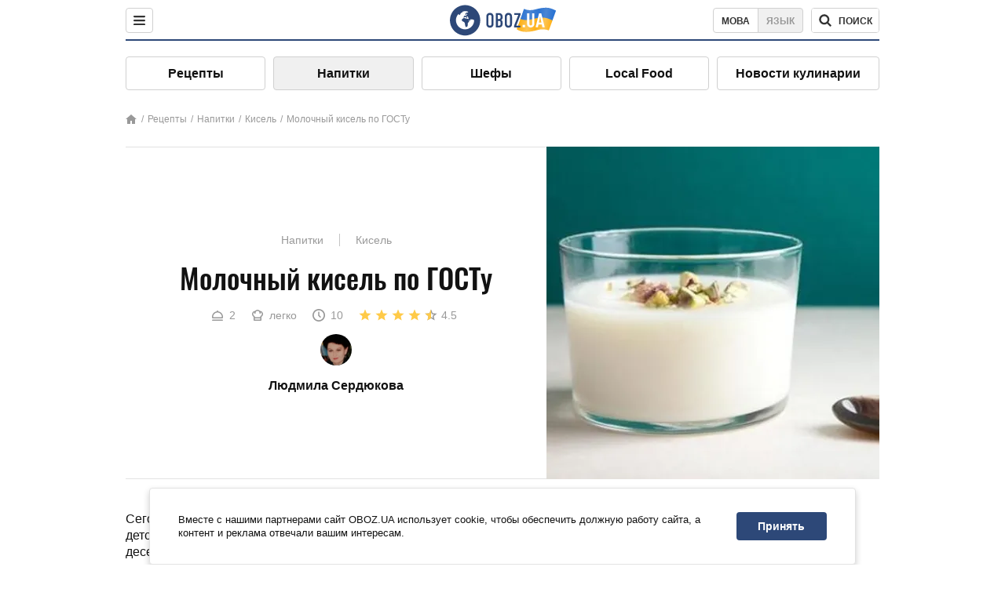

--- FILE ---
content_type: text/html; charset=utf-8
request_url: https://food.obozrevatel.com/napitki/molochnyij-kisel-po-gostu.htm
body_size: 9191
content:
<!DOCTYPE html><html lang="ru"><head><meta charSet="utf-8"><meta name="viewport" content="width=device-width, initial-scale=1.0, maximum-scale=1"><meta name="theme-color" content="#1C629C"><link rel="manifest" href="/manifest.json"><link rel="dns-prefetch" href="//gaua.hit.gemius.pl"><link rel="preconnect" href="//gaua.hit.gemius.pl"><link rel="dns-prefetch" href="//ndc1.obozrevatel.com"><link rel="preconnect" href="//ndc1.obozrevatel.com"><link rel="preload" href="https://fonts.gstatic.com/s/oswald/v36/TK3_WkUHHAIjg75cFRf3bXL8LICs1_FvsUJiZTaR.woff2" as="font" type="font/woff2" crossOrigin="anonymous"><link rel="preload" href="https://fonts.gstatic.com/s/oswald/v36/TK3_WkUHHAIjg75cFRf3bXL8LICs1_FvsUZiZQ.woff2" as="font" type="font/woff2" crossOrigin="anonymous"><link rel="preload" href="https://fonts.gstatic.com/s/oswald/v36/TK3_WkUHHAIjg75cFRf3bXL8LICs18NvsUZiZQ.woff2" as="font" type="font/woff2" crossOrigin="anonymous"><link rel="preload" href="https://fonts.gstatic.com/s/oswald/v36/TK3_WkUHHAIjg75cFRf3bXL8LICs18NvsUJiZTaR.woff2" as="font" type="font/woff2" crossOrigin="anonymous"><link rel="shortcut icon" href="https://cdn.obozrevatel.com/core/favicon.ico" type="image/x-icon"><link rel="apple-touch-icon" href="https://cdn.obozrevatel.com/core/img/favicons/72x72.png"><link rel="apple-touch-icon" sizes="96x96" href="https://cdn.obozrevatel.com/core/img/favicons/96x96.png"><link rel="apple-touch-icon" sizes="128x128" href="https://cdn.obozrevatel.com/core/img/favicons/128x128.png"><link rel="apple-touch-icon" sizes="144x144" href="https://cdn.obozrevatel.com/core/img/favicons/144x144.png"><link rel="apple-touch-icon-precomposed" href="https://cdn.obozrevatel.com/core/img/favicons/72x72.png"><link rel="apple-touch-icon-precomposed" sizes="96x96" href="https://cdn.obozrevatel.com/core/img/favicons/96x96.png"><link rel="apple-touch-icon-precomposed" sizes="128x128" href="https://cdn.obozrevatel.com/core/img/favicons/128x128.png"><link rel="apple-touch-icon-precomposed" sizes="144x144" href="https://cdn.obozrevatel.com/core/img/favicons/144x144.png"><title>Молочный кисель по ГОСТу - рецепт приготовления с фото и видео</title><meta name="description" content="Пошаговый рецепт приготовления блюда Молочный кисель по ГОСТу. Описание рецепта, список необходимых ингредиентов, рекомендации по приготовления и отзывы."><meta property="og:type" content="website"><meta property="og:title" content="Молочный кисель по ГОСТу - рецепт приготовления с фото и видео"><meta property="og:description" content="Пошаговый рецепт приготовления блюда Молочный кисель по ГОСТу. Описание рецепта, список необходимых ингредиентов, рекомендации по приготовления и отзывы."><meta property="og:site_name" content="OBOZ.UA"><meta property="og:image" content="https://i.obozrevatel.com/food/recipemain/2019/10/29/informationitems24443.jpg?size=1200x630"><meta property="og:image:type" content="image/jpg"><meta property="og:image:width" content="1200px"><meta property="og:image:height" content="630px"><meta property="og:url" content="https://food.obozrevatel.com/napitki/molochnyij-kisel-po-gostu.htm"><meta name="twitter:card" content="summary_large_image"><meta name="twitter:title" content="Молочный кисель по ГОСТу - рецепт приготовления с фото и видео"><meta name="twitter:description" content="Пошаговый рецепт приготовления блюда Молочный кисель по ГОСТу. Описание рецепта, список необходимых ингредиентов, рекомендации по приготовления и отзывы."><meta name="twitter:image" content="https://i.obozrevatel.com/food/recipemain/2019/10/29/informationitems24443.jpg?size=1200x630"><meta name="twitter:site" content="@obozrevatel_ua"><meta name="twitter:dnt" content="on"><link rel="amphtml" href="https://food.obozrevatel.com/napitki/molochnyij-kisel-po-gostu/amp.htm"><link rel="canonical" href="https://food.obozrevatel.com/napitki/molochnyij-kisel-po-gostu.htm"><link rel="alternate" hrefLang="ru" href="https://food.obozrevatel.com/napitki/molochnyij-kisel-po-gostu.htm"><link rel="alternate" hrefLang="uk" href="https://food.obozrevatel.com/ukr/napitki/molochnyij-kisel-po-gostu.htm"><script type="application/ld+json">{"@context":"https://schema.org","@type":"BreadcrumbList","itemListElement":[{"@type":"ListItem","position":1,"item":{"@id":"https://food.obozrevatel.com/","name":"News FoodOboz"}},{"@type":"ListItem","position":2,"item":{"@id":"https://food.obozrevatel.com/recipe/","name":"Рецепты"}},{"@type":"ListItem","position":3,"item":{"@id":"https://food.obozrevatel.com/napitki/molochnyij-kisel-po-gostu.htm","name":"Молочный кисель по ГОСТу"}}]}</script><script type="application/ld+json">{"@context":"https://schema.org","@type":"Recipe","url":"https://food.obozrevatel.com/napitki/molochnyij-kisel-po-gostu.htm","name":"Молочный кисель по ГОСТу","image":"https://i.obozrevatel.com/food/recipemain/2019/10/29/informationitems24443.jpg","cookTime":"PT10M","prepTime":"PT0S","totalTime":"PT10M","datePublished":"2019-10-29T10:13:28.6701480","description":"Сегодня мы вам предлагаем приготовить очень вкусный, полезный и знакомый с детства молочный кисель. Существует немало рецептов приготовления этого ...","keywords":["Молоко","Крахмал","Сахар","Ванилин"],"recipeCategory":"Напитки","recipeYield":2,"recipeIngredient":["0,5 л Молоко","1 ст. л. Крахмал","2 ст. л. Сахар","щепотка Ванилин"],"recipeCuisine":null,"nutrition":{"@type":"NutritionInformation","calories":null},"author":{"@type":"Person","name":"Людмила Сердюкова"},"publisher":{"@type":"Organization","name":"FoodOboz","logo":{"@type":"ImageObject","url":"https://cdn.obozrevatel.com/food/img/logo-obozrevatel-250x60.png","width":250,"height":60}},"recipeInstructions":[{"@type":"HowToStep","text":"На первом этапе нам понадобится кастрюля. Вливаем в нее 400 мл молока и ставим его на огонь.","url":"https://food.obozrevatel.com/napitki/molochnyij-kisel-po-gostu.htm#step1","image":"https://i.obozrevatel.com/food/recipe/2019/10/29/screenshot91.png"},{"@type":"HowToStep","text":"В отдельную небольшую емкость вливаем остальное молоко. К нему добавляем крахмал и все тщательно перемешиваем до однородности.","url":"https://food.obozrevatel.com/napitki/molochnyij-kisel-po-gostu.htm#step2","image":"https://i.obozrevatel.com/food/recipe/2019/10/29/screenshot16.png"},{"@type":"HowToStep","text":"После этого в крахмальную основу добавляем сахар. Опять все хорошенько перемешиваем.","url":"https://food.obozrevatel.com/napitki/molochnyij-kisel-po-gostu.htm#step3","image":"https://i.obozrevatel.com/food/recipe/2019/10/29/screenshot23.png"},{"@type":"HowToStep","text":"Для того, чтобы наш кисель был ароматным, добавляем к крахмалу еще ванилин или ванильный сахар.","url":"https://food.obozrevatel.com/napitki/molochnyij-kisel-po-gostu.htm#step4","image":"https://i.obozrevatel.com/food/recipe/2019/10/29/screenshot33.png"},{"@type":"HowToStep","text":"Опять все тщательно перемешиваем. Заметьте, что масса обязательно должна быть однородной.","url":"https://food.obozrevatel.com/napitki/molochnyij-kisel-po-gostu.htm#step5","image":"https://i.obozrevatel.com/food/recipe/2019/10/29/screenshot63.png"},{"@type":"HowToStep","text":"Далее в кипящее молоко нужно добавить крахмальную жидкость. Доводим массу до кипения, постоянно при этом ее перемешиваем. Когда молоко загустеет - кисель практически готов, поэтому его можно снимать с огня.","url":"https://food.obozrevatel.com/napitki/molochnyij-kisel-po-gostu.htm#step6","image":"https://i.obozrevatel.com/food/recipe/2019/10/29/screenshot42.png"},{"@type":"HowToStep","text":"Готовый кисель отправляем в красивую тарелку. Декорируем ягодами или же фруктами. Кисель готов. Приятного аппетита вам и вашим родным!","url":"https://food.obozrevatel.com/napitki/molochnyij-kisel-po-gostu.htm#step7","image":"https://i.obozrevatel.com/food/recipe/2019/10/29/screenshot52.png"}],"video":{"@context":"https://schema.org","@type":"VideoObject","name":"Молочный кисель по ГОСТу","description":"Сегодня мы вам предлагаем приготовить очень вкусный, полезный и знакомый с детства молочный кисель. Существует немало рецептов приготовления этого ...","thumbnailUrl":["https://i.obozrevatel.com/food/recipe/2019/10/29/screenshot91.png","https://i.obozrevatel.com/food/recipe/2019/10/29/screenshot16.png","https://i.obozrevatel.com/food/recipe/2019/10/29/screenshot23.png","https://i.obozrevatel.com/food/recipe/2019/10/29/screenshot33.png","https://i.obozrevatel.com/food/recipe/2019/10/29/screenshot63.png","https://i.obozrevatel.com/food/recipe/2019/10/29/screenshot42.png","https://i.obozrevatel.com/food/recipe/2019/10/29/screenshot52.png"],"embedUrl":"https://www.youtube.com/watch?v=-hSqedC0riA","contentUrl":"https://www.youtube.com/watch?v=-hSqedC0riA","uploadDate":"2019-10-29T08:13:28.670Z"},"aggregateRating":{"@type":"AggregateRating","ratingValue":4.5,"ratingCount":422}}</script><script>var _Oboz_Core_language = "ru";var _Oboz_Core_platform = "desktop";var _Oboz_Core_env = "production";</script><link rel="stylesheet" href="https://cdn.obozrevatel.com/food/commons/index.min.css?v=392700263"><script type="application/ld+json">{"@context":"https://schema.org","@type":"WebSite","url":"https://www.obozrevatel.com/rus/","name":"OBOZ.UA","alternateName":"Obozrevatel, News FoodOboz","inLanguage":"ru","author":{"@type":"NewsMediaOrganization","name":"OBOZ.UA","legalName":"ТОВ Золота середина","url":"https://www.obozrevatel.com/rus/","sameAs":["https://www.facebook.com/obozrevatel","https://m.me/obozrevatel","https://www.instagram.com/obozrevatel.ua","https://www.pinterest.com/obozrevatel","https://x.com/obozrevatel_ua","https://t.me/uaobozrevatel","https://www.youtube.com/channel/UC97O_ce8Rm7rE0hjE82joaA","https://uk.wikipedia.org/wiki/%D0%9E%D0%B1%D0%BE%D0%B7%D1%80%D0%B5%D0%B2%D0%B0%D1%82%D0%B5%D0%BB%D1%8C"],"foundingDate":"2001-04-01","logo":{"@type":"ImageObject","url":"https://cdn.obozrevatel.com/news/img/icons/logo/Logo_Blue_Flag.svg","width":600,"height":60},"address":{"@type":"PostalAddress","streetAddress":"вул. Деревообробна, 7","addressLocality":"Київ","postalCode":"01013","addressCountry":{"@type":"Country","name":"UA"}},"contactPoint":{"@type":"ContactPoint","email":"info@obozrevatel.com","telephone":"+380 (44) 205-44-60","contactType":"customer support","areaServed":"UA","availableLanguage":["uk-UA","ru-UA","en-UA"]},"alternateName":"Obozrevatel, News FoodOboz"},"publisher":{"@type":"NewsMediaOrganization","name":"OBOZ.UA","legalName":"ТОВ Золота середина","url":"https://www.obozrevatel.com/rus/","sameAs":["https://www.facebook.com/obozrevatel","https://m.me/obozrevatel","https://www.instagram.com/obozrevatel.ua","https://www.pinterest.com/obozrevatel","https://x.com/obozrevatel_ua","https://t.me/uaobozrevatel","https://www.youtube.com/channel/UC97O_ce8Rm7rE0hjE82joaA","https://uk.wikipedia.org/wiki/%D0%9E%D0%B1%D0%BE%D0%B7%D1%80%D0%B5%D0%B2%D0%B0%D1%82%D0%B5%D0%BB%D1%8C"],"foundingDate":"2001-04-01","logo":{"@type":"ImageObject","url":"https://cdn.obozrevatel.com/news/img/icons/logo/Logo_Blue_Flag.svg","width":600,"height":60},"address":{"@type":"PostalAddress","streetAddress":"вул. Деревообробна, 7","addressLocality":"Київ","postalCode":"01013","addressCountry":{"@type":"Country","name":"UA"}},"contactPoint":{"@type":"ContactPoint","email":"info@obozrevatel.com","telephone":"+380 (44) 205-44-60","contactType":"customer support","areaServed":"UA","availableLanguage":["uk-UA","ru-UA","en-UA"]},"alternateName":"Obozrevatel, News FoodOboz"},"creator":{"@type":"NewsMediaOrganization","name":"OBOZ.UA","legalName":"ТОВ Золота середина","url":"https://www.obozrevatel.com/rus/","sameAs":["https://www.facebook.com/obozrevatel","https://m.me/obozrevatel","https://www.instagram.com/obozrevatel.ua","https://www.pinterest.com/obozrevatel","https://x.com/obozrevatel_ua","https://t.me/uaobozrevatel","https://www.youtube.com/channel/UC97O_ce8Rm7rE0hjE82joaA","https://uk.wikipedia.org/wiki/%D0%9E%D0%B1%D0%BE%D0%B7%D1%80%D0%B5%D0%B2%D0%B0%D1%82%D0%B5%D0%BB%D1%8C"],"foundingDate":"2001-04-01","logo":{"@type":"ImageObject","url":"https://cdn.obozrevatel.com/news/img/icons/logo/Logo_Blue_Flag.svg","width":600,"height":60},"address":{"@type":"PostalAddress","streetAddress":"вул. Деревообробна, 7","addressLocality":"Київ","postalCode":"01013","addressCountry":{"@type":"Country","name":"UA"}},"contactPoint":{"@type":"ContactPoint","email":"info@obozrevatel.com","telephone":"+380 (44) 205-44-60","contactType":"customer support","areaServed":"UA","availableLanguage":["uk-UA","ru-UA","en-UA"]},"alternateName":"Obozrevatel, News FoodOboz"},"potentialAction":{"@type":"SearchAction","target":{"@type":"EntryPoint","urlTemplate":"https://food.obozrevatel.com/search/"},"query-input":{"@type":"PropertyValueSpecification","valueRequired":"http://schema.org/True","valueName":"search_term_string"}}}</script></head><body class=""><noscript><iframe src="https://www.googletagmanager.com/ns.html?id=GTM-5ZV62SC" height="0" width="0" style="display:none;visibility:hidden"></iframe></noscript><img src="https://ndc1.obozrevatel.com/pixel.png?1769911477032" style="visibility: hidden; position: fixed; top: 0; left: 0;"><style>
						:root {
							--footer-bg: url(https://cdn.obozrevatel.com/food/img/footer-cover.png);
							--footer-bg-mobile: url(https://cdn.obozrevatel.com/food/img/footer-cover-mobile.png);
						}
					</style><div class="page --desktop"><script>var _Oboz_Food_pageName = "recipe";var _Oboz_Core_HeaderMenu = {"urlRu":"https://food.obozrevatel.com/napitki/molochnyij-kisel-po-gostu.htm","urlUa":"https://food.obozrevatel.com/ukr/napitki/molochnyij-kisel-po-gostu.htm"};</script><header class="header "><div class="header_inner"><div class="header_left"><div class="menu"><button class="menu_btn"><img class="menu_icon --close" src="https://cdn.obozrevatel.com/core/img/icons/common/close-rounded-bold-grey-dark.svg" alt="" aria-hidden><img class="menu_icon " src="https://cdn.obozrevatel.com/core/img/icons/common/menu-rounded-grey-dark.svg" alt="" aria-hidden></button></div></div><a href="https://food.obozrevatel.com/" class="header_logo"><img class="header_logoImg" src="https://cdn.obozrevatel.com/food/img/icons/logo-blue.svg" aria-hidden alt="FoodOboz"></a><div class="header_right"><nav class="langSwitcher"><a class="langSwitcher_link --ukr" href="https://food.obozrevatel.com/ukr/napitki/molochnyij-kisel-po-gostu.htm">Мова</a><a class="langSwitcher_link --active" href="https://food.obozrevatel.com/napitki/molochnyij-kisel-po-gostu.htm">Язык</a></nav><nav class="headerSearch" data-project="food"><form class="headerSearch_form"><input class="headerSearch_input" type="search" name="search" placeholder="Поиск по новостям и публикациям" autoComplete="off" aria-label="Поисковая строка" disabled><button class="headerSearch_btn" type="submit"><img class="headerSearch_icon" src="https://cdn.obozrevatel.com/core/img/icons/common/search-grey-dark.svg" alt="" aria-hidden><span class="headerSearch_btn_text">поиск</span></button><button class="headerSearch_btn --close" type="button"><img class="headerSearch_icon" src="https://cdn.obozrevatel.com/core/img/icons/common/close-rounded-bold-grey-dark.svg" alt="" aria-hidden></button></form></nav></div></div></header><nav class="navigation"><ul class="navigation_list"><li class="navigation_item"><a class="navigation_itemLink" href="https://food.obozrevatel.com/recipe/"> Рецепты</a></li><li class="navigation_item --active"><a class="navigation_itemLink" href="https://food.obozrevatel.com/napitki/">  Напитки</a></li><li class="navigation_item"><a class="navigation_itemLink" href="https://food.obozrevatel.com/chefs/"> Шефы</a></li><li class="navigation_item"><a class="navigation_itemLink" href="https://food.obozrevatel.com/localfood/">Local Food</a></li><li class="navigation_item"><a class="navigation_itemLink" href="https://food.obozrevatel.com/novosti-kulinarii/">Новости кулинарии</a></li></ul></nav><nav class="breadcrumbs"><ol class="breadcrumbs_items"><li><a class="breadcrumbs_logo" href="https://food.obozrevatel.com/" title="Главная"><img class="breadcrumbs_logoIcon" src="https://cdn.obozrevatel.com/food/img/icons/home-grey.svg" alt="home logo"></a></li><li><a class="breadcrumbs_item" href="https://food.obozrevatel.com/recipe/">Рецепты</a></li><li><a class="breadcrumbs_item" href="https://food.obozrevatel.com/napitki/">Напитки</a></li><li><a class="breadcrumbs_item" href="https://food.obozrevatel.com/napitki/kisel/">Кисель</a></li><li><a class="breadcrumbs_item" href="https://food.obozrevatel.com/napitki/molochnyij-kisel-po-gostu.htm">Молочный кисель по ГОСТу</a></li></ol></nav><main class="recipeFull"><header class="recipeFull_header"><div class="recipeFull_headerInfo"><p class="recipeFull_categories"><a href="https://food.obozrevatel.com/napitki/" class="recipeFull_categoryItem">Напитки</a><a href="https://food.obozrevatel.com/napitki/kisel/" class="recipeFull_categoryItem">Кисель</a></p><h1 class="recipeFull_title">Молочный кисель по ГОСТу</h1><div class="recipeFull_infoRate"><footer class="recipeInfo"><div class="recipeInfo_item"><img class="recipeInfo_icon" src="https://cdn.obozrevatel.com/food/img/icons/portion.svg" aria-hidden alt=""><span class="recipeInfo_value">2</span></div><div class="recipeInfo_item"><img class="recipeInfo_icon" src="https://cdn.obozrevatel.com/food/img/icons/cooking-hat.svg" aria-hidden alt=""><span class="recipeInfo_value">легко</span></div><div class="recipeInfo_item"><img class="recipeInfo_icon" src="https://cdn.obozrevatel.com/food/img/icons/timer.svg" aria-hidden alt=""><span class="recipeInfo_value">10</span></div></footer><div class="rate_wrap"><div class="rate" data-recipe-id="5668"><img class="rate_icon" src="https://cdn.obozrevatel.com/food/img/icons/star-yellow.svg" aria-hidden alt="" data-star-count="1"><img class="rate_icon" src="https://cdn.obozrevatel.com/food/img/icons/star-yellow.svg" aria-hidden alt="" data-star-count="2"><img class="rate_icon" src="https://cdn.obozrevatel.com/food/img/icons/star-yellow.svg" aria-hidden alt="" data-star-count="3"><img class="rate_icon" src="https://cdn.obozrevatel.com/food/img/icons/star-yellow.svg" aria-hidden alt="" data-star-count="4"><img class="rate_icon" src="https://cdn.obozrevatel.com/food/img/icons/star-half-yellow.svg" aria-hidden alt="" data-star-count="5"><span class="rate_value">4.5</span></div></div></div><div class="cook"><div class="cook_imgWrap"><a href="https://food.obozrevatel.com/chefs/lyudmila-serdyukova/"><img class="lazyImg cook_img" style="min-height: px;" alt="Людмила Сердюкова" src="https://i.obozrevatel.com/food/chefs/2021/11/30/533526282153131318333345842769099980275712n.jpg" data-srcset=" 						 						" srcSet="https://cdn.obozrevatel.com/core/img/lazy1x1.png 100w" sizes="(min-width: 1500px) 100vw 				 				"></a></div><a class="cook_name" href="https://food.obozrevatel.com/chefs/lyudmila-serdyukova/">Людмила Сердюкова</a></div><span class="recipeFull_author">Людмила Сердюкова</span><a class="recipeFull_authorRecipesLink" href="#">Все рецепты повара</a></div><img class="recipeFull_mainImg" alt="Молочный кисель по ГОСТу" src="https://i.obozrevatel.com/food/recipemain/2019/10/29/informationitems24443.jpg?size=636x424" srcSet="https://i.obozrevatel.com/food/recipemain/2019/10/29/informationitems24443.jpg?size=636x424 1500w , https://i.obozrevatel.com/food/recipemain/2019/10/29/informationitems24443.jpg?size=424x424 1000w" sizes="(min-width: 1500px) 100vw 				, (max-width: 1499px) 40vw 				, (max-width: 999px) 20vw"></header><div class="recipeFull_wrap"><div class="recipeFull_leftCol"><div class="recipeFull_descr"><p>Сегодня мы вам предлагаем приготовить очень вкусный, полезный и знакомый с детства молочный кисель. Существует немало рецептов приготовления этого десерта. Мы хотим вам напомнить один из самых распространенных, а если точнее, то сегодня мы будем готовить молочный кисель по ГОСТу. Итак, только молоко, крахмал, сахар и ваши родные будут не просто довольны, они смогут почувствовать вкус детства, по которому так соскучились.</p></div><div class="recipeFull_ingredients"><h2 class="heading"><span class="heading_title">Ингредиенты</span></h2><table class="recipeFull_ingredientsTable"><tbody class="recipeFull_ingredientsTableBody"><tr class="recipeFull_ingredientItemTr"><td class="recipeFull_ingredientItem"><a class="recipeFull_ingredientTitle" href="https://food.obozrevatel.com/ingredients/moloko/">Молоко</a><span class="recipeFull_ingredientBorder"></span><span class="recipeFull_ingredientAmount">0,5 л</span></td></tr><tr class="recipeFull_ingredientItemTr"><td class="recipeFull_ingredientItem"><a class="recipeFull_ingredientTitle" href="https://food.obozrevatel.com/ingredients/krahmal/">Крахмал</a><span class="recipeFull_ingredientBorder"></span><span class="recipeFull_ingredientAmount">1 ст. л.</span></td></tr><tr class="recipeFull_ingredientItemTr"><td class="recipeFull_ingredientItem"><span class="recipeFull_ingredientTitle">Сахар</span><span class="recipeFull_ingredientBorder"></span><span class="recipeFull_ingredientAmount">2 ст. л.</span></td></tr><tr class="recipeFull_ingredientItemTr"><td class="recipeFull_ingredientItem"><span class="recipeFull_ingredientTitle">Ванилин</span><span class="recipeFull_ingredientBorder"></span><span class="recipeFull_ingredientAmount">щепотка</span></td></tr></tbody></table><div class="recipeFull_ingredientsBottomInfo"><div class="recipeFull_ingredientsBottomInfoItem"><span class="recipeFull_ingredientsBottomInfoTitle">Цена:</span>низкая</div></div></div><div class="recipeFull_cookSteps"><h2 class="heading"><span class="heading_title">Приготовление</span></h2><div class="recipeFull_cookStepsVideoWrap"><iframe class="recipeFull_cookStepsVideo" width="630" height="420" src="https://www.youtube.com/embed/-hSqedC0riA" allow="accelerometer; autoplay; encrypted-media; gyroscope; picture-in-picture; fullscreen" frameBorder="0"></iframe></div><div class="recipeFull_cookStepsSteps"><div class="recipeFull_cookStep" id="step1"><img class="lazyImg recipeFull_cookStepImg" style="min-height: 200px;" alt="cook step" src="https://i.obozrevatel.com/food/recipe/2019/10/29/screenshot91.png" data-srcset=" 						 						" srcSet="https://cdn.obozrevatel.com/core/img/lazy3x2.png 100w" sizes="(min-width: 1500px) 100vw 				 				"><div class="recipeFull_cookStepDescrWrap"><div class="recipeFull_cookStepCount">1</div><div class="recipeFull_cookStepDescr"><p>На первом этапе нам понадобится кастрюля. Вливаем в нее 400 мл молока и ставим его на огонь.</p></div></div></div><div class="recipeFull_cookStep" id="step2"><img class="lazyImg recipeFull_cookStepImg" style="min-height: 200px;" alt="cook step" src="https://i.obozrevatel.com/food/recipe/2019/10/29/screenshot16.png" data-srcset=" 						 						" srcSet="https://cdn.obozrevatel.com/core/img/lazy3x2.png 100w" sizes="(min-width: 1500px) 100vw 				 				"><div class="recipeFull_cookStepDescrWrap"><div class="recipeFull_cookStepCount">2</div><div class="recipeFull_cookStepDescr"><p>В отдельную небольшую емкость вливаем остальное молоко. К нему добавляем крахмал и все тщательно перемешиваем до однородности.</p></div></div></div><div class="recipeFull_cookStep" id="step3"><img class="lazyImg recipeFull_cookStepImg" style="min-height: 200px;" alt="cook step" src="https://i.obozrevatel.com/food/recipe/2019/10/29/screenshot23.png" data-srcset=" 						 						" srcSet="https://cdn.obozrevatel.com/core/img/lazy3x2.png 100w" sizes="(min-width: 1500px) 100vw 				 				"><div class="recipeFull_cookStepDescrWrap"><div class="recipeFull_cookStepCount">3</div><div class="recipeFull_cookStepDescr"><p>После этого в крахмальную основу добавляем сахар. Опять все хорошенько перемешиваем.</p></div></div></div><div class="recipeFull_cookStep" id="step4"><img class="lazyImg recipeFull_cookStepImg" style="min-height: 200px;" alt="cook step" src="https://i.obozrevatel.com/food/recipe/2019/10/29/screenshot33.png" data-srcset=" 						 						" srcSet="https://cdn.obozrevatel.com/core/img/lazy3x2.png 100w" sizes="(min-width: 1500px) 100vw 				 				"><div class="recipeFull_cookStepDescrWrap"><div class="recipeFull_cookStepCount">4</div><div class="recipeFull_cookStepDescr"><p>Для того, чтобы наш кисель был ароматным, добавляем к крахмалу еще ванилин или ванильный сахар.</p></div></div></div><div class="recipeFull_cookStep" id="step5"><img class="lazyImg recipeFull_cookStepImg" style="min-height: 200px;" alt="cook step" src="https://i.obozrevatel.com/food/recipe/2019/10/29/screenshot63.png" data-srcset=" 						 						" srcSet="https://cdn.obozrevatel.com/core/img/lazy3x2.png 100w" sizes="(min-width: 1500px) 100vw 				 				"><div class="recipeFull_cookStepDescrWrap"><div class="recipeFull_cookStepCount">5</div><div class="recipeFull_cookStepDescr"><p>Опять все тщательно перемешиваем. Заметьте, что масса обязательно должна быть однородной.</p></div></div></div><div class="recipeFull_cookStep" id="step6"><img class="lazyImg recipeFull_cookStepImg" style="min-height: 200px;" alt="cook step" src="https://i.obozrevatel.com/food/recipe/2019/10/29/screenshot42.png" data-srcset=" 						 						" srcSet="https://cdn.obozrevatel.com/core/img/lazy3x2.png 100w" sizes="(min-width: 1500px) 100vw 				 				"><div class="recipeFull_cookStepDescrWrap"><div class="recipeFull_cookStepCount">6</div><div class="recipeFull_cookStepDescr"><p>Далее в кипящее молоко нужно добавить крахмальную жидкость. Доводим массу до кипения, постоянно при этом ее перемешиваем. Когда молоко загустеет - кисель практически готов, поэтому его можно снимать с огня.</p></div></div></div><div class="recipeFull_cookStep" id="step7"><img class="lazyImg recipeFull_cookStepImg" style="min-height: 200px;" alt="cook step" src="https://i.obozrevatel.com/food/recipe/2019/10/29/screenshot52.png" data-srcset=" 						 						" srcSet="https://cdn.obozrevatel.com/core/img/lazy3x2.png 100w" sizes="(min-width: 1500px) 100vw 				 				"><div class="recipeFull_cookStepDescrWrap"><div class="recipeFull_cookStepCount">7</div><div class="recipeFull_cookStepDescr"><p>Готовый кисель отправляем в красивую тарелку. Декорируем ягодами или же фруктами. Кисель готов. Приятного аппетита вам и вашим родным!</p></div></div></div></div><div class="recipeFull_downloadRecipe"><div class="rate_wrap --bottom"><div class="rate --bottom" data-recipe-id="5668"><div class="rate_text">Оценить рецепт</div><img class="rate_icon" src="https://cdn.obozrevatel.com/food/img/icons/star-yellow.svg" aria-hidden alt="" data-star-count="1"><img class="rate_icon" src="https://cdn.obozrevatel.com/food/img/icons/star-yellow.svg" aria-hidden alt="" data-star-count="2"><img class="rate_icon" src="https://cdn.obozrevatel.com/food/img/icons/star-yellow.svg" aria-hidden alt="" data-star-count="3"><img class="rate_icon" src="https://cdn.obozrevatel.com/food/img/icons/star-yellow.svg" aria-hidden alt="" data-star-count="4"><img class="rate_icon" src="https://cdn.obozrevatel.com/food/img/icons/star-half-yellow.svg" aria-hidden alt="" data-star-count="5"><span class="rate_value">4.5</span><span class="rate_thanksText">Спасибо за вашу оценку!</span></div></div></div></div><div class="recipeFull_commentsAndShare"><aside class="comments"><button class="comments_showBtn"><span class="comments_showBtn_text"><span class="comments_showBtn_textFirst">показать </span>комментарии</span></button></aside><aside class="share"><span class="share_text">Поделиться:</span><a class="share_link" href="https://www.facebook.com/sharer.php?u=https://food.obozrevatel.com/napitki/molochnyij-kisel-po-gostu.htm" rel="noopener" target="_blank"><img class="share_img" src="https://cdn.obozrevatel.com/core/img/icons/social/facebook-circle.svg" alt="" aria-hidden></a><a class="share_link" href="https://twitter.com/intent/tweet?url=https://food.obozrevatel.com/napitki/molochnyij-kisel-po-gostu.htm" rel="noopener" target="_blank"><img class="share_img" src="https://cdn.obozrevatel.com/food/img/social/twitter.svg" aria-hidden alt=""></a><a class="share_link" href="https://telegram.me/share/url?url=https://food.obozrevatel.com/napitki/molochnyij-kisel-po-gostu.htm&text=Молочный кисель по ГОСТу" rel="noopener" target="_blank"><img class="share_img" src="https://cdn.obozrevatel.com/food/img/social/telegram.svg" aria-hidden alt=""></a><a class="share_link" href="https://www.facebook.com/dialog/send?display=popup&link=https://food.obozrevatel.com/napitki/molochnyij-kisel-po-gostu.htm&redirect_uri=https://food.obozrevatel.com/napitki/molochnyij-kisel-po-gostu.htm" rel="noopener" target="_blank"><img class="share_img" src="https://cdn.obozrevatel.com/food/img/social/messanger.svg" aria-hidden alt=""></a></aside></div><div class="fb-comments" data-href="https://food.obozrevatel.com/napitki/molochnyij-kisel-po-gostu.htm" data-numposts="5" data-width="100%"></div></div><div class="recipeFull_rightCol"></div></div></main><article class="section --similarRecipes"><div class="section_heading"><h2 class="heading"><span class="heading_title">Похожие рецепты</span></h2></div><div class="section_content carousel"><article class="recipe"><div class="recipe_imgWrap"><a class="recipe_imgLink" href="https://food.obozrevatel.com/napitki/ovsyanyij-kisel.htm" rel="bookmark"><img class="lazyImg recipe_img" style="min-height: 200px;" alt="Овсяный кисель" src="https://i.obozrevatel.com/food/recipemain/2019/2/3/003.jpg?size=1944x924" data-srcset="https://i.obozrevatel.com/food/recipemain/2019/2/3/003.jpg?size=300x200 1500w , https://i.obozrevatel.com/food/recipemain/2019/2/3/003.jpg?size=300x200 1000w" srcSet="https://cdn.obozrevatel.com/core/img/lazy3x2.png 100w" sizes="(min-width: 1500px) 100vw 				, (max-width: 1499px) 40vw 				, (max-width: 999px) 20vw"><div class="playBtn"></div></a></div><h3 class="recipe_title"><a class="recipe_titleLink" href="https://food.obozrevatel.com/napitki/ovsyanyij-kisel.htm" rel="bookmark">Овсяный кисель</a></h3><div class="recipe_descr">Овсяный кисель уже многие годы является одним из самых любимых десертов во многих семьях. Готовить этот кисель достаточно просто, более того, ...</div><div class="recipe_footer"><div class="recipe_footerInner"><div class="recipe_footerTop"><div class="cook"><div class="cook_imgWrap"><a href="https://food.obozrevatel.com/chefs/viktoriya-zhmajlo/"><img class="lazyImg cook_img" style="min-height: px;" alt="Виктория Жмайло" src="https://i.obozrevatel.com/food/chefs/2022/2/1/7549605233031610597551418764972646958891008n.jpg" data-srcset=" 						 						" srcSet="https://cdn.obozrevatel.com/core/img/lazy1x1.png 100w" sizes="(min-width: 1500px) 100vw 				 				"></a></div><a class="cook_name" href="https://food.obozrevatel.com/chefs/viktoriya-zhmajlo/">Виктория Жмайло</a></div></div><footer class="recipeInfo"><div class="recipeInfo_item"><img class="recipeInfo_icon" src="https://cdn.obozrevatel.com/food/img/icons/portion.svg" aria-hidden alt=""><span class="recipeInfo_value">5</span></div><div class="recipeInfo_item"><img class="recipeInfo_icon" src="https://cdn.obozrevatel.com/food/img/icons/timer.svg" aria-hidden alt=""><span class="recipeInfo_value">30</span></div><div class="recipeInfo_item"><img class="recipeInfo_icon" src="https://cdn.obozrevatel.com/food/img/icons/star.svg" aria-hidden alt=""><span class="recipeInfo_value">4</span></div></footer></div></div></article><article class="recipe"><div class="recipe_imgWrap"><a class="recipe_imgLink" href="https://food.obozrevatel.com/napitki/kisel-iz-klyukvyi.htm" rel="bookmark"><img class="lazyImg recipe_img" style="min-height: 200px;" alt="Кисель из клюквы" src="https://i.obozrevatel.com/food/recipemain/2019/3/11/sdb.jpg?size=1944x924" data-srcset="https://i.obozrevatel.com/food/recipemain/2019/3/11/sdb.jpg?size=300x200 1500w , https://i.obozrevatel.com/food/recipemain/2019/3/11/sdb.jpg?size=300x200 1000w" srcSet="https://cdn.obozrevatel.com/core/img/lazy3x2.png 100w" sizes="(min-width: 1500px) 100vw 				, (max-width: 1499px) 40vw 				, (max-width: 999px) 20vw"><div class="playBtn"></div></a></div><h3 class="recipe_title"><a class="recipe_titleLink" href="https://food.obozrevatel.com/napitki/kisel-iz-klyukvyi.htm" rel="bookmark">Кисель из клюквы</a></h3><div class="recipe_descr">Некоторые, просто обожают кисель. И именно для таких любителей этого ягодного напитка мы подготовили этот рецепт, чтобы каждый смог приготовить для ...</div><div class="recipe_footer"><div class="recipe_footerInner"><div class="recipe_footerTop"><div class="cook"><div class="cook_imgWrap"><a href="https://food.obozrevatel.com/chefs/viktoriya-zhmajlo/"><img class="lazyImg cook_img" style="min-height: px;" alt="Виктория Жмайло" src="https://i.obozrevatel.com/food/chefs/2022/2/1/7549605233031610597551418764972646958891008n.jpg" data-srcset=" 						 						" srcSet="https://cdn.obozrevatel.com/core/img/lazy1x1.png 100w" sizes="(min-width: 1500px) 100vw 				 				"></a></div><a class="cook_name" href="https://food.obozrevatel.com/chefs/viktoriya-zhmajlo/">Виктория Жмайло</a></div></div><footer class="recipeInfo"><div class="recipeInfo_item"><img class="recipeInfo_icon" src="https://cdn.obozrevatel.com/food/img/icons/portion.svg" aria-hidden alt=""><span class="recipeInfo_value">6</span></div><div class="recipeInfo_item"><img class="recipeInfo_icon" src="https://cdn.obozrevatel.com/food/img/icons/timer.svg" aria-hidden alt=""><span class="recipeInfo_value">35</span></div><div class="recipeInfo_item"><img class="recipeInfo_icon" src="https://cdn.obozrevatel.com/food/img/icons/star.svg" aria-hidden alt=""><span class="recipeInfo_value">4</span></div></footer></div></div></article><article class="recipe"><div class="recipe_imgWrap"><a class="recipe_imgLink" href="https://food.obozrevatel.com/napitki/kisel-iz-varenya.htm" rel="bookmark"><img class="lazyImg recipe_img" style="min-height: 200px;" alt="Кисель из варенья" src="https://i.obozrevatel.com/food/recipemain/2019/3/10/dzh.jpg?size=1944x924" data-srcset="https://i.obozrevatel.com/food/recipemain/2019/3/10/dzh.jpg?size=300x200 1500w , https://i.obozrevatel.com/food/recipemain/2019/3/10/dzh.jpg?size=300x200 1000w" srcSet="https://cdn.obozrevatel.com/core/img/lazy3x2.png 100w" sizes="(min-width: 1500px) 100vw 				, (max-width: 1499px) 40vw 				, (max-width: 999px) 20vw"><div class="playBtn"></div></a></div><h3 class="recipe_title"><a class="recipe_titleLink" href="https://food.obozrevatel.com/napitki/kisel-iz-varenya.htm" rel="bookmark">Кисель из варенья</a></h3><div class="recipe_descr">В советские времена этот напиток можно было чаще встретить и дома у хозяек, и в кафе. Сейчас же, данный напиток не столь популярен как раньше, но все ...</div><div class="recipe_footer"><div class="recipe_footerInner"><div class="recipe_footerTop"><div class="cook"><div class="cook_imgWrap"><a href="https://food.obozrevatel.com/chefs/viktoriya-zhmajlo/"><img class="lazyImg cook_img" style="min-height: px;" alt="Виктория Жмайло" src="https://i.obozrevatel.com/food/chefs/2022/2/1/7549605233031610597551418764972646958891008n.jpg" data-srcset=" 						 						" srcSet="https://cdn.obozrevatel.com/core/img/lazy1x1.png 100w" sizes="(min-width: 1500px) 100vw 				 				"></a></div><a class="cook_name" href="https://food.obozrevatel.com/chefs/viktoriya-zhmajlo/">Виктория Жмайло</a></div></div><footer class="recipeInfo"><div class="recipeInfo_item"><img class="recipeInfo_icon" src="https://cdn.obozrevatel.com/food/img/icons/portion.svg" aria-hidden alt=""><span class="recipeInfo_value">4</span></div><div class="recipeInfo_item"><img class="recipeInfo_icon" src="https://cdn.obozrevatel.com/food/img/icons/timer.svg" aria-hidden alt=""><span class="recipeInfo_value">35</span></div><div class="recipeInfo_item"><img class="recipeInfo_icon" src="https://cdn.obozrevatel.com/food/img/icons/star.svg" aria-hidden alt=""><span class="recipeInfo_value">5</span></div></footer></div></div></article><article class="recipe"><div class="recipe_imgWrap"><a class="recipe_imgLink" href="https://food.obozrevatel.com/napitki/molochnyij-kisel.htm" rel="bookmark"><img class="lazyImg recipe_img" style="min-height: 200px;" alt="Молочный кисель" src="https://i.obozrevatel.com/food/recipemain/2019/2/3/002.jpg?size=1944x924" data-srcset="https://i.obozrevatel.com/food/recipemain/2019/2/3/002.jpg?size=300x200 1500w , https://i.obozrevatel.com/food/recipemain/2019/2/3/002.jpg?size=300x200 1000w" srcSet="https://cdn.obozrevatel.com/core/img/lazy3x2.png 100w" sizes="(min-width: 1500px) 100vw 				, (max-width: 1499px) 40vw 				, (max-width: 999px) 20vw"><div class="playBtn"></div></a></div><h3 class="recipe_title"><a class="recipe_titleLink" href="https://food.obozrevatel.com/napitki/molochnyij-kisel.htm" rel="bookmark">Молочный кисель</a></h3><div class="recipe_descr">Молочный кисель - это достаточно простой напиток, который станет настоящим спасением для мам, у которых дети категорически отказываются есть молочные ...</div><div class="recipe_footer"><div class="recipe_footerInner"><div class="recipe_footerTop"><div class="cook"><div class="cook_imgWrap"><a href="https://food.obozrevatel.com/chefs/viktoriya-zhmajlo/"><img class="lazyImg cook_img" style="min-height: px;" alt="Виктория Жмайло" src="https://i.obozrevatel.com/food/chefs/2022/2/1/7549605233031610597551418764972646958891008n.jpg" data-srcset=" 						 						" srcSet="https://cdn.obozrevatel.com/core/img/lazy1x1.png 100w" sizes="(min-width: 1500px) 100vw 				 				"></a></div><a class="cook_name" href="https://food.obozrevatel.com/chefs/viktoriya-zhmajlo/">Виктория Жмайло</a></div></div><footer class="recipeInfo"><div class="recipeInfo_item"><img class="recipeInfo_icon" src="https://cdn.obozrevatel.com/food/img/icons/portion.svg" aria-hidden alt=""><span class="recipeInfo_value">2</span></div><div class="recipeInfo_item"><img class="recipeInfo_icon" src="https://cdn.obozrevatel.com/food/img/icons/timer.svg" aria-hidden alt=""><span class="recipeInfo_value">30</span></div><div class="recipeInfo_item"><img class="recipeInfo_icon" src="https://cdn.obozrevatel.com/food/img/icons/star.svg" aria-hidden alt=""><span class="recipeInfo_value">4.5</span></div></footer></div></div></article><article class="recipe"><div class="recipe_imgWrap"><a class="recipe_imgLink" href="https://food.obozrevatel.com/napitki/kisel.htm" rel="bookmark"><img class="lazyImg recipe_img" style="min-height: 200px;" alt="Кисель" src="https://i.obozrevatel.com/food/recipemain/2019/2/3/0011.jpg?size=1944x924" data-srcset="https://i.obozrevatel.com/food/recipemain/2019/2/3/0011.jpg?size=300x200 1500w , https://i.obozrevatel.com/food/recipemain/2019/2/3/0011.jpg?size=300x200 1000w" srcSet="https://cdn.obozrevatel.com/core/img/lazy3x2.png 100w" sizes="(min-width: 1500px) 100vw 				, (max-width: 1499px) 40vw 				, (max-width: 999px) 20vw"><div class="playBtn"></div></a></div><h3 class="recipe_title"><a class="recipe_titleLink" href="https://food.obozrevatel.com/napitki/kisel.htm" rel="bookmark">Кисель</a></h3><div class="recipe_descr">Кисель - это по сути ничто иное как обычный фруктовый компот, который загущают при помощи крахмала. Несмотря на простоту приготовления и достаточно ...</div><div class="recipe_footer"><div class="recipe_footerInner"><div class="recipe_footerTop"><div class="cook"><div class="cook_imgWrap"><a href="https://food.obozrevatel.com/chefs/viktoriya-zhmajlo/"><img class="lazyImg cook_img" style="min-height: px;" alt="Виктория Жмайло" src="https://i.obozrevatel.com/food/chefs/2022/2/1/7549605233031610597551418764972646958891008n.jpg" data-srcset=" 						 						" srcSet="https://cdn.obozrevatel.com/core/img/lazy1x1.png 100w" sizes="(min-width: 1500px) 100vw 				 				"></a></div><a class="cook_name" href="https://food.obozrevatel.com/chefs/viktoriya-zhmajlo/">Виктория Жмайло</a></div></div><footer class="recipeInfo"><div class="recipeInfo_item"><img class="recipeInfo_icon" src="https://cdn.obozrevatel.com/food/img/icons/portion.svg" aria-hidden alt=""><span class="recipeInfo_value">4</span></div><div class="recipeInfo_item"><img class="recipeInfo_icon" src="https://cdn.obozrevatel.com/food/img/icons/timer.svg" aria-hidden alt=""><span class="recipeInfo_value">30</span></div><div class="recipeInfo_item"><img class="recipeInfo_icon" src="https://cdn.obozrevatel.com/food/img/icons/star.svg" aria-hidden alt=""><span class="recipeInfo_value">4.5</span></div></footer></div></div></article><article class="recipe"><div class="recipe_imgWrap"><a class="recipe_imgLink" href="https://food.obozrevatel.com/napitki/kisel-fruktovyij.htm" rel="bookmark"><img class="lazyImg recipe_img" style="min-height: 200px;" alt="Кисель фруктовый" src="https://i.obozrevatel.com/food/recipemain/2019/2/4/j.jpg?size=1944x924" data-srcset="https://i.obozrevatel.com/food/recipemain/2019/2/4/j.jpg?size=300x200 1500w , https://i.obozrevatel.com/food/recipemain/2019/2/4/j.jpg?size=300x200 1000w" srcSet="https://cdn.obozrevatel.com/core/img/lazy3x2.png 100w" sizes="(min-width: 1500px) 100vw 				, (max-width: 1499px) 40vw 				, (max-width: 999px) 20vw"><div class="playBtn"></div></a></div><h3 class="recipe_title"><a class="recipe_titleLink" href="https://food.obozrevatel.com/napitki/kisel-fruktovyij.htm" rel="bookmark">Кисель фруктовый</a></h3><div class="recipe_descr">Фруктовый кисель - это достаточно простой, но в то же время очень вкусный десерт. Приготовить кисель настолько просто, что с этим заданием справится ...</div><div class="recipe_footer"><div class="recipe_footerInner"><div class="recipe_footerTop"><div class="cook"><div class="cook_imgWrap"><a href="https://food.obozrevatel.com/chefs/viktoriya-zhmajlo/"><img class="lazyImg cook_img" style="min-height: px;" alt="Виктория Жмайло" src="https://i.obozrevatel.com/food/chefs/2022/2/1/7549605233031610597551418764972646958891008n.jpg" data-srcset=" 						 						" srcSet="https://cdn.obozrevatel.com/core/img/lazy1x1.png 100w" sizes="(min-width: 1500px) 100vw 				 				"></a></div><a class="cook_name" href="https://food.obozrevatel.com/chefs/viktoriya-zhmajlo/">Виктория Жмайло</a></div></div><footer class="recipeInfo"><div class="recipeInfo_item"><img class="recipeInfo_icon" src="https://cdn.obozrevatel.com/food/img/icons/portion.svg" aria-hidden alt=""><span class="recipeInfo_value">3</span></div><div class="recipeInfo_item"><img class="recipeInfo_icon" src="https://cdn.obozrevatel.com/food/img/icons/timer.svg" aria-hidden alt=""><span class="recipeInfo_value">60</span></div><div class="recipeInfo_item"><img class="recipeInfo_icon" src="https://cdn.obozrevatel.com/food/img/icons/star.svg" aria-hidden alt=""><span class="recipeInfo_value">4.5</span></div></footer></div></div></article><article class="recipe"><div class="recipe_imgWrap"><a class="recipe_imgLink" href="https://food.obozrevatel.com/napitki/kisel-iz-malinyi.htm" rel="bookmark"><img class="lazyImg recipe_img" style="min-height: 200px;" alt="Кисель из малины" src="https://i.obozrevatel.com/food/recipemain/2019/2/4/00.png?size=1944x924" data-srcset="https://i.obozrevatel.com/food/recipemain/2019/2/4/00.png?size=300x200 1500w , https://i.obozrevatel.com/food/recipemain/2019/2/4/00.png?size=300x200 1000w" srcSet="https://cdn.obozrevatel.com/core/img/lazy3x2.png 100w" sizes="(min-width: 1500px) 100vw 				, (max-width: 1499px) 40vw 				, (max-width: 999px) 20vw"><div class="playBtn"></div></a></div><h3 class="recipe_title"><a class="recipe_titleLink" href="https://food.obozrevatel.com/napitki/kisel-iz-malinyi.htm" rel="bookmark">Кисель из малины</a></h3><div class="recipe_descr">Кисель из малины - это один из самых вкусных рецептов киселя, которые вы сможете найти. Малиновый кисель - это потрясающий десерт с волшебным ...</div><div class="recipe_footer"><div class="recipe_footerInner"><div class="recipe_footerTop"><div class="cook"><div class="cook_imgWrap"><a href="https://food.obozrevatel.com/chefs/viktoriya-zhmajlo/"><img class="lazyImg cook_img" style="min-height: px;" alt="Виктория Жмайло" src="https://i.obozrevatel.com/food/chefs/2022/2/1/7549605233031610597551418764972646958891008n.jpg" data-srcset=" 						 						" srcSet="https://cdn.obozrevatel.com/core/img/lazy1x1.png 100w" sizes="(min-width: 1500px) 100vw 				 				"></a></div><a class="cook_name" href="https://food.obozrevatel.com/chefs/viktoriya-zhmajlo/">Виктория Жмайло</a></div></div><footer class="recipeInfo"><div class="recipeInfo_item"><img class="recipeInfo_icon" src="https://cdn.obozrevatel.com/food/img/icons/portion.svg" aria-hidden alt=""><span class="recipeInfo_value">4</span></div><div class="recipeInfo_item"><img class="recipeInfo_icon" src="https://cdn.obozrevatel.com/food/img/icons/timer.svg" aria-hidden alt=""><span class="recipeInfo_value">40</span></div><div class="recipeInfo_item"><img class="recipeInfo_icon" src="https://cdn.obozrevatel.com/food/img/icons/star.svg" aria-hidden alt=""><span class="recipeInfo_value">4.5</span></div></footer></div></div></article><article class="recipe"><div class="recipe_imgWrap"><a class="recipe_imgLink" href="https://food.obozrevatel.com/napitki/kisel-iz-vishni.htm" rel="bookmark"><img class="lazyImg recipe_img" style="min-height: 200px;" alt="Кисель из вишни" src="https://i.obozrevatel.com/food/recipemain/2019/2/3/va.jpg?size=1944x924" data-srcset="https://i.obozrevatel.com/food/recipemain/2019/2/3/va.jpg?size=300x200 1500w , https://i.obozrevatel.com/food/recipemain/2019/2/3/va.jpg?size=300x200 1000w" srcSet="https://cdn.obozrevatel.com/core/img/lazy3x2.png 100w" sizes="(min-width: 1500px) 100vw 				, (max-width: 1499px) 40vw 				, (max-width: 999px) 20vw"><div class="playBtn"></div></a></div><h3 class="recipe_title"><a class="recipe_titleLink" href="https://food.obozrevatel.com/napitki/kisel-iz-vishni.htm" rel="bookmark">Кисель из вишни</a></h3><div class="recipe_descr">Вишневый кисель - это один из самых вкусных рецептов киселя из всех существующих. Безусловно, кисель можно приготовить из любых ягод, также кисель ...</div><div class="recipe_footer"><div class="recipe_footerInner"><div class="recipe_footerTop"><div class="cook"><div class="cook_imgWrap"><a href="https://food.obozrevatel.com/chefs/viktoriya-zhmajlo/"><img class="lazyImg cook_img" style="min-height: px;" alt="Виктория Жмайло" src="https://i.obozrevatel.com/food/chefs/2022/2/1/7549605233031610597551418764972646958891008n.jpg" data-srcset=" 						 						" srcSet="https://cdn.obozrevatel.com/core/img/lazy1x1.png 100w" sizes="(min-width: 1500px) 100vw 				 				"></a></div><a class="cook_name" href="https://food.obozrevatel.com/chefs/viktoriya-zhmajlo/">Виктория Жмайло</a></div></div><footer class="recipeInfo"><div class="recipeInfo_item"><img class="recipeInfo_icon" src="https://cdn.obozrevatel.com/food/img/icons/portion.svg" aria-hidden alt=""><span class="recipeInfo_value">2</span></div><div class="recipeInfo_item"><img class="recipeInfo_icon" src="https://cdn.obozrevatel.com/food/img/icons/timer.svg" aria-hidden alt=""><span class="recipeInfo_value">30</span></div><div class="recipeInfo_item"><img class="recipeInfo_icon" src="https://cdn.obozrevatel.com/food/img/icons/star.svg" aria-hidden alt=""><span class="recipeInfo_value">4.5</span></div></footer></div></div></article><article class="recipe"><div class="recipe_imgWrap"><a class="recipe_imgLink" href="https://food.obozrevatel.com/napitki/klubnichno-vishnevyij-kisel.htm" rel="bookmark"><img class="lazyImg recipe_img" style="min-height: 200px;" alt="Клубнично-вишневый кисель" src="https://i.obozrevatel.com/food/recipemain/2019/9/21/oblozhka.jpg?size=1944x924" data-srcset="https://i.obozrevatel.com/food/recipemain/2019/9/21/oblozhka.jpg?size=300x200 1500w , https://i.obozrevatel.com/food/recipemain/2019/9/21/oblozhka.jpg?size=300x200 1000w" srcSet="https://cdn.obozrevatel.com/core/img/lazy3x2.png 100w" sizes="(min-width: 1500px) 100vw 				, (max-width: 1499px) 40vw 				, (max-width: 999px) 20vw"><div class="playBtn"></div></a></div><h3 class="recipe_title"><a class="recipe_titleLink" href="https://food.obozrevatel.com/napitki/klubnichno-vishnevyij-kisel.htm" rel="bookmark">Клубнично-вишневый кисель</a></h3><div class="recipe_descr">На десерт у нас сегодня чудесный кисель с ароматом клубники и вкраплением вишневой кислинки. Вы удивитесь, как просто и быстро можно порадовать себя ...</div><div class="recipe_footer"><div class="recipe_footerInner"><div class="recipe_footerTop"><div class="cook"><div class="cook_imgWrap"><a href="https://food.obozrevatel.com/chefs/marina-tvorinka/"><img class="lazyImg cook_img" style="min-height: px;" alt="Марина Творинка " src="https://i.obozrevatel.com/food/chefs/2021/8/6/unnamed-1.jpg" data-srcset=" 						 						" srcSet="https://cdn.obozrevatel.com/core/img/lazy1x1.png 100w" sizes="(min-width: 1500px) 100vw 				 				"></a></div><a class="cook_name" href="https://food.obozrevatel.com/chefs/marina-tvorinka/">Марина Творинка </a></div></div><footer class="recipeInfo"><div class="recipeInfo_item"><img class="recipeInfo_icon" src="https://cdn.obozrevatel.com/food/img/icons/portion.svg" aria-hidden alt=""><span class="recipeInfo_value">10</span></div><div class="recipeInfo_item"><img class="recipeInfo_icon" src="https://cdn.obozrevatel.com/food/img/icons/cooking-hat.svg" aria-hidden alt=""><span class="recipeInfo_value">легко</span></div><div class="recipeInfo_item"><img class="recipeInfo_icon" src="https://cdn.obozrevatel.com/food/img/icons/timer.svg" aria-hidden alt=""><span class="recipeInfo_value">20</span></div><div class="recipeInfo_item"><img class="recipeInfo_icon" src="https://cdn.obozrevatel.com/food/img/icons/star.svg" aria-hidden alt=""><span class="recipeInfo_value">4.5</span></div></footer></div></div></article></div></article><article class="section --cookingNow"><div class="section_heading"><h2 class="heading"><span class="heading_title">Сейчас мы готовим</span></h2></div><div class="section_content --cookingNow"></div><a href="https://food.obozrevatel.com/recipe/" class="section_link">Все рецепты</a></article><footer class="footer"><nav class="footer_topLine"><div class="footer_topLinelogo"><a href="#" class="footer_topLineLogoImg"><img src="https://cdn.obozrevatel.com/food/img/icons/logo-white.svg" alt="logo"></a><button class="footer_toTop">В начало</button></div><ul class="footer_topLine-list"><li class="footer_topLine-item"><a href="https://www.obozrevatel.com/story/about-company-ru/" class="footer_topLineLink">О компании</a></li><li class="footer_topLine-item"><a href="https://www.obozrevatel.com/story/obozrevatel-team-ru/" class="footer_topLineLink">Команда</a></li><li class="footer_topLine-item"><a href="https://www.obozrevatel.com/copyright.htm" class="footer_topLineLink">Правовая информация</a></li><li class="footer_topLine-item"><a href="https://www.obozrevatel.com/privacypolicy.htm" class="footer_topLineLink">Политика конфиденциальности</a></li><li class="footer_topLine-item"><a href="https://www.obozrevatel.com/adv.htm" class="footer_topLineLink">Реклама на сайте</a></li><li class="footer_topLine-item"><a href="https://www.obozrevatel.com/documents.htm" class="footer_topLineLink">Документы</a></li><li class="footer_topLine-item"><a href="https://www.obozrevatel.com/editorial.htm" class="footer_topLineLink">Редакционная политика</a></li></ul></nav><nav class="footer_content"><nav class="footer_row"><a class="footer_row-heading" href="https://food.obozrevatel.com/">FoodOboz</a><ul class="footer_rowList"><li class="footer_rowItem"><a href="https://food.obozrevatel.com/recipe/" class="footer_rowLink">Рецепты</a></li><li class="footer_rowItem"><a href="https://food.obozrevatel.com/napitki/" class="footer_rowLink">Напитки</a></li><li class="footer_rowItem"><a href="https://food.obozrevatel.com/chefs/" class="footer_rowLink">Шефы</a></li><li class="footer_rowItem"><a href="https://food.obozrevatel.com/kuhni-mira/" class="footer_rowLink">Кухни мира</a></li><li class="footer_rowItem"><a href="https://food.obozrevatel.com/kollektsii/" class="footer_rowLink">Подборки</a></li><li class="footer_rowItem"><a href="https://food.obozrevatel.com/ingredients/" class="footer_rowLink">Ингредиенты</a></li><li class="footer_rowItem"><a href="https://food.obozrevatel.com/novosti-kulinarii/" class="footer_rowLink">Новости кулинарии</a></li></ul></nav><nav class="footer_row"><ul class="footer_rowList --headline"><li class="footer_rowItem --bold"><a href="https://www.obozrevatel.com/blogs/" class="footer_rowLink">Блоги</a></li><li class="footer_rowItem --bold"><a href="https://news.obozrevatel.com/politics/" class="footer_rowLink">Политика</a></li><li class="footer_rowItem --bold"><a href="https://news.obozrevatel.com/abroad/" class="footer_rowLink">Мир</a></li><li class="footer_rowItem --bold"><a href="https://plus.obozrevatel.com/crime/" class="footer_rowLink">Расследования</a></li><li class="footer_rowItem --bold"><a href="https://news.obozrevatel.com/society/" class="footer_rowLink">Общество</a></li><li class="footer_rowItem --bold"><a href="https://www.obozrevatel.com/location/ukraina/" class="footer_rowLink">Регионы Украины</a></li><li class="footer_rowItem --bold"><a href="https://news.obozrevatel.com/show/" class="footer_rowLink">Шоу</a></li><li class="footer_rowItem --bold"><a href="https://news.obozrevatel.com/sport/" class="footer_rowLink">Спорт</a></li><li class="footer_rowItem --bold"><a href="https://shkola.obozrevatel.com/" class="footer_rowLink">Моя школа</a></li><li class="footer_rowItem --bold"><a href="https://news.obozrevatel.com/auto/" class="footer_rowLink">Авто</a></li><li class="footer_rowItem --bold"><a href="https://health.oboz.ua/" class="footer_rowLink">MedOboz</a></li><li class="footer_rowItem --bold"><a href="https://news.obozrevatel.com/economics/" class="footer_rowLink">Экономика</a></li></ul></nav></nav></footer></div><script>
                        window._Oboz_News_analyticsPageData = window._Oboz_News_analyticsPageData || {};
						setTimeout(() => {
							const $s = document.createElement('script');
							$s.src = 'https://cdn.obozrevatel.com/food/commons/index.min.js?v=392700263';
							$s.async = true;
							$s.charset = 'utf-8';
							document.head.append($s);
						}, 1200);
						setTimeout(() => {
							const $s = document.createElement('script');
							$s.src = 'https://cdn.obozrevatel.com/core/libs/lazy-loader-image/index.min.js?v=392700263';
							$s.async = true;
							$s.charset = 'utf-8';
							document.head.append($s);
						}, 10);
					</script><script>
                !function(){"use strict";function e(e){var t=!(arguments.length>1&&void 0!==arguments[1])||arguments[1],c=document.createElement("script");c.src=e,t?c.type="module":(c.async=!0,c.type="text/javascript",c.setAttribute("nomodule",""));var n=document.getElementsByTagName("script")[0];n.parentNode.insertBefore(c,n)}!function(t,c){!function(t,c,n){var a,o,r;n.accountId=c,null!==(a=t.marfeel)&&void 0!==a||(t.marfeel={}),null!==(o=(r=t.marfeel).cmd)&&void 0!==o||(r.cmd=[]),t.marfeel.config=n;var i="https://sdk.mrf.io/statics";e("".concat(i,"/marfeel-sdk.js?id=").concat(c),!0),e("".concat(i,"/marfeel-sdk.es5.js?id=").concat(c),!1)}(t,c,arguments.length>2&&void 0!==arguments[2]?arguments[2]:{})}(window,10008,{});
                }();
                </script><script>
                    var pp_gemius_identifier = 'Bx1La_uGEMZEdG.YFaLqPHZ3P4O1U_MWL92xpyuk1xH.Y7';
                    function gemius_pending(i) { window[i] = window[i] || function() {var x = window[i+'_pdata'] = window[i+'_pdata'] || []; x[x.length]=arguments;};};
                    gemius_pending('gemius_hit'); gemius_pending('gemius_event'); gemius_pending('gemius_init'); gemius_pending('pp_gemius_hit'); gemius_pending('pp_gemius_event'); gemius_pending('pp_gemius_init');
                    (function(d,t) {try {var gt=d.createElement(t),s=d.getElementsByTagName(t)[0],l='http'+((location.protocol=='https:')?'s':''); gt.setAttribute('async','async');
                    gt.setAttribute('defer','defer'); gt.src=l+'://gaua.hit.gemius.pl/xgemius.js'; s.parentNode.insertBefore(gt,s);} catch (e) {}})(document,'script');
                </script></body></html>